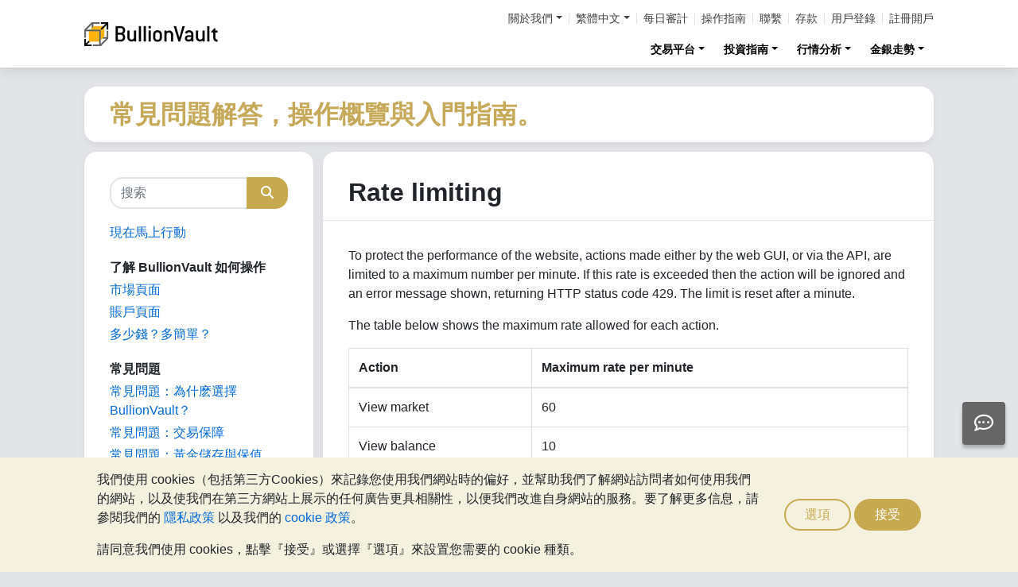

--- FILE ---
content_type: text/html;charset=UTF-8
request_url: https://zh-hant.bullionvault.com/help/rate_limiting.html
body_size: 14337
content:













<!DOCTYPE html>
<html class="webpage webpage--help">
	<head><script type="text/javascript" sitemesh-keep>
	window.uetq = window.uetq || [];
	window.dataLayer = window.dataLayer || [];

	const consentNoCookiesPermissions = {
		'ad_storage': 'denied',
		'ad_user_data': 'denied',
		'ad_personalization': 'denied',
		'analytics_storage': 'denied'
	};

	const consentBVCookiesPermissions = {
		'ad_storage': 'denied',
		'ad_user_data': 'denied',
		'ad_personalization': 'denied',
		'analytics_storage': 'granted'
	};

	const consentAllCookiesPermissions = {
		'ad_storage': 'granted',
		'ad_user_data': 'granted',
		'ad_personalization': 'granted',
		'analytics_storage': 'granted'
	};

	// Explicitly push the 'ad_storage' tag to UET tag manager for consent mode
	// For some reason, passing it to the Google tag manager does not set the UET consent mode
	function uetConsentMode(consentType, grantStatus) {
		window.uetq.push('consent', consentType, { 'ad_storage': grantStatus });
	}

	// gtag function name required for consent mode, `datalayer.push('consent', ...)` does not work
	function gtag() {
		uetConsentMode(arguments[1], arguments[2]['ad_storage'])
		window.dataLayer.push(arguments);
	}

	// Initialise Google consent mode using client's saved cookie choice
	const defaultConsentPermissions = gtmGetCookie('allowThirdPartyCookies') === '1' ?
		consentAllCookiesPermissions :
		gtmGetCookie('allowPersistentCookies') === '1' ?
			consentBVCookiesPermissions :
			consentNoCookiesPermissions;

	gtag('consent', 'default', defaultConsentPermissions);

	dataLayer.push({
		'language': 'zh',
		'loggedIn': 'false'
	});

	

	function consentAllCookies() {
		gtag('consent', 'update', consentAllCookiesPermissions);
		gtmPushEvent('thirdPartyCookies', 'accept', true, 'accept_third_party_cookies');
	}

	function consentBVCookies() {
		gtag('consent', 'update', consentBVCookiesPermissions);
	}

	function consentNoCookies() {
		gtag('consent', 'update', consentNoCookiesPermissions);
	}

	function gtmGetCookie(name) {
		var match = document.cookie.match(new RegExp('(^| )' + name + '=([^;]+)'));
		if (match) return match[2];
	}

	function gtmPushEvent(category, action, label, name) {
		var eventDetails = {
			event: 'event',
			eventCategory: category,
			eventAction: action,
			eventLabel: label,
			eventName: name,
		};
		dataLayer.push(eventDetails);
	}

	if (gtmGetCookie('allowThirdPartyCookies') === '1') {
		dataLayer.push({'allowThirdPartyCookies': 'true'});
	}

	if (gtmGetCookie('allowPersistentCookies') === '1') {
		dataLayer.push({'allowFirstPartyCookies': 'true'});
	}

	
</script> 
<script sitemesh-keep>(function(w,d,s,l,i){w[l]=w[l]||[];w[l].push({'gtm.start':
	new Date().getTime(),event:'gtm.js'});var f=d.getElementsByTagName(s)[0],
	j=d.createElement(s),dl=l!='dataLayer'?'&l='+l:'';j.async=true;j.src=
	'https://www.googletagmanager.com/gtm.js?id='+i+dl;f.parentNode.insertBefore(j,f);
	})(window,document,'script','dataLayer','GTM-23RP');</script> 
<meta charset="utf-8"> 
<meta name="format-detection" content="telephone=no"> 
<meta name="viewport" content="width=device-width, initial-scale=1, minimum-scale=1"> 
<meta name="HandheldFriendly" content="true"> 
<meta name="MobileOptimized" content="width"> 
<meta http-equiv="X-UA-Compatible" content="IE=edge,chrome=1"> 
<meta name="apple-itunes-app" content="app-id=524049748"> 
<meta name="google-play-app" content="app-id=com.bullionvault.mobile"> 
<meta http-equiv="Content-Type" content="text/html; charset=UTF-8"> 
<title>Rate limiting | BullionVault</title> 
<meta property="og:title" content="Rate limiting | BullionVault"> 
<meta property="og:image" content="https://zh-hant.bullionvault.com/images/homepage/gold-bars-in-vault.png"> 
<meta property="og:description" content=""> 
<meta property="og:type" content="website"> 
<meta property="og:url" content="https://zh-hant.bullionvault.com"> 
<link rel="stylesheet preload" type="text/css" href="/css/bootstrap.4.5.3.min.css" as="style" onload="this.onload=null;this.rel='stylesheet'"> 
<link rel="preload" as="font" type="font/woff2" href="/fontawesome/webfonts/fa-solid-900.woff2" crossorigin> 
<link rel="preload" as="font" type="font/woff2" href="/fontawesome/webfonts/fa-regular-400.woff2" crossorigin> 
<link rel="preload" as="font" type="font/woff2" href="/fontawesome/webfonts/fa-brands-400.woff2" crossorigin> 
<link rel="stylesheet preload" href="/fontawesome/css/all.min.css" as="style" onload="this.onload=null;this.rel='stylesheet'"> 
<link rel="stylesheet" type="text/css" media="all" href="/assets/css/bvstyles_core_RKHZR2QU.css"> 
<meta name="SKYPE_TOOLBAR" content="SKYPE_TOOLBAR_PARSER_COMPATIBLE"> 
<link rel="stylesheet" type="text/css" media="all" href="/assets/css/webpages/webpage--help_P2TET2PD.css"> 
<link rel="canonical" href="https://zh-hant.bullionvault.com/help/rate_limiting.html"> 
<link rel="alternate" hreflang="en" href="https://www.bullionvault.com/help/rate_limiting.html"> 
<link rel="alternate" hreflang="en-gb" href="https://www.bullionvault.co.uk/help/rate_limiting.html"> 
<link rel="alternate" hreflang="es" href="https://oro.bullionvault.es/help/rate_limiting.html"> 
<link rel="alternate" hreflang="ja" href="https://gold.bullionvault.jp/help/rate_limiting.html"> 
<link rel="alternate" hreflang="fr" href="https://or.bullionvault.fr/help/rate_limiting.html"> 
<link rel="alternate" hreflang="pl" href="https://zloto.bullionvault.pl/help/rate_limiting.html"> 
<link rel="alternate" hreflang="de" href="https://gold.bullionvault.de/help/rate_limiting.html"> 
<link rel="alternate" hreflang="it" href="https://oro.bullionvault.it/help/rate_limiting.html"> 
<link rel="alternate" hreflang="zh-Hans" href="https://zh-hans.bullionvault.com/help/rate_limiting.html"> 
<link rel="alternate" hreflang="zh-Hant" href="https://zh-hant.bullionvault.com/help/rate_limiting.html"></head>
	
		




















	



<!-- Check the browser type in order to set 'defer' -->



<div class="webpage__notices" role="complementary" aria-label="notices">
	<div class="webpage__notices__bvchat">
		<button type="button" aria-label="Need help?" class="btn btn-primary btn-block btn-bvchat btn-bvchat__offline" id="bvchat_preload">
			<i class="fa-regular fa-comment-dots fa-xl" id="bvchat_preload_icon"></i>
			<span class="spinner-border spinner-border-sm" id="bvchat_preload_spinner" style="display: none"></span>
		</button>
	</div>
	<div class="webpage__notices__toasts">
		<div class="trustpilot-toast" style="display:none">
			<div class="trustpilot-toast__detail">
				<div class="trustpilot-toast__icon">
					<img src="/images/trustpilot-logo.png" loading="lazy" width="50.0" height="47.6" alt=""/>
				</div>
				<div class="trustpilot-toast__title">
					告訴其他人你對BullionVault服務的想法
				</div>
				<div class="trustpilot-toast__message">
					請花一點點時間，在Trustpilot冩下你的評價
				</div>
			</div>
			<div class="trustpilot-toast__actions">
				<button type="button" class="trustpilot-toast__action trustpilot-toast__action--dismiss">
					暫時不要
				</button>
				<a class="trustpilot-toast__action trustpilot-toast__action--review trustpilot-toast__action--primary" href="https://uk.trustpilot.com/evaluate/www.bullionvault.com">
					留下您的寶貴意見
				</a>
			</div>
		</div>
	</div>
	<div class="webpage__notices__webphone"></div>
	<div class="webpage__notices__banners">
		<div class="navigation__cookies" style="display:none">
			<div class="cookies__body">
				<div class="cookies__text">
					<p>我們使用 cookies（包括第三方Cookies）來記錄您使用我們網站時的偏好，並幫助我們了解網站訪問者如何使用我們的網站，以及使我們在第三方網站上展示的任何廣告更具相關性，以便我們改進自身網站的服務。要了解更多信息，請參閱我們的 <a href="/help/terms_and_conditions.html#Privacy%20policy">隱私政策</a> 以及我們的 <a href="/help/cookie_policy.html">cookie 政策</a>。</p>
					<p>請同意我們使用 cookies，點擊『接受』或選擇『選項』來設置您需要的 cookie 種類。</p>
				</div>
				<div class="cookies__buttons">
					<button class="btn btn-default" data-toggle="modal" data-target="#modal-cookieprefs">選項</button>
					<button class="btn btn-primary" onclick="webpageCookies.acceptAllCookies()">接受</button>
				</div>
			</div>
			<script src="/javascript/generated_android_smartapp_banner.js" defer="true"></script>
		</div>
	</div>
</div>

	<header class="webpage__navigation hidden-print">
		<div class="navigation__banners">
			
			
			
		</div>
		<nav class="navigation__content">
			<a href="/" class="navigation__brand"><img src="/images/bv-logo-nav.png" alt="BullionVault.com" width="168" height="30" /></a>
			<div class="navigation__menu navbar-collapse collapse" id="navbarToggler" role="presentation">
				<div class="navigation__menus navigation__menus--logged-out">
					<div class="logged-out">
						<ul class="navigation__menu__secondary">
							<li>
								<div class="btn-group secondary__menu">
									<button type="button" id="loggedOutAboutToggle" aria-controls="loggedOutAboutMenu" class="btn dropdown-toggle" data-toggle="dropdown" data-hover="dropdown">關於我們</button>
									<ul class="dropdown-menu" id="loggedOutAboutMenu" aria-labelledby="loggedOutAboutToggle">
										<li><a href="/help/FAQs/FAQs_aboutUs.html" class="dropdown-item">關於BullionVault</a></li>
										<li><a href="/about-us/in-the-press" class="dropdown-item">公司要聞與新聞發佈</a></li>
										<li><a href="/reviews.do" class="dropdown-item">意見回饋</a></li>
									</ul>
								</div>
							</li>
							<li>
								<div class="btn-group secondary__menu">
									<button type="button" id="loggedOutLanguageToggle" aria-controls="loggedOutLanguageMenu" class="btn dropdown-toggle" data-toggle="dropdown" data-hover="dropdown">繁體中文</button>
									<ul class="dropdown-menu" id="loggedOutLanguageMenu">
										
											<li>
												<a lang="en" href="https://www.bullionvault.com" class="dropdown-item">
													English
												</a>
											</li>
										
											<li>
												<a lang="en-GB" href="https://www.bullionvault.co.uk" class="dropdown-item">
													English (UK)
												</a>
											</li>
										
											<li>
												<a lang="de" href="https://gold.bullionvault.de" class="dropdown-item">
													Deutsch
												</a>
											</li>
										
											<li>
												<a lang="es" href="https://oro.bullionvault.es" class="dropdown-item">
													Español
												</a>
											</li>
										
											<li>
												<a lang="fr-FR" href="https://or.bullionvault.fr" class="dropdown-item">
													Français
												</a>
											</li>
										
											<li>
												<a lang="it" href="https://oro.bullionvault.it" class="dropdown-item">
													Italiano
												</a>
											</li>
										
											<li>
												<a lang="pl" href="https://zloto.bullionvault.pl" class="dropdown-item">
													Polski
												</a>
											</li>
										
											<li>
												<a lang="ja" href="https://gold.bullionvault.jp" class="dropdown-item">
													日本語
												</a>
											</li>
										
											<li>
												<a lang="zh-Hans" href="https://zh-hans.bullionvault.com" class="dropdown-item">
													简体中文
												</a>
											</li>
										
											<li>
												<a lang="zh-Hant" href="https://zh-hant.bullionvault.com" class="dropdown-item">
													繁體中文
												</a>
											</li>
										
									</ul>
								</div>
							</li>
							<li><a href="/audit.do">每日審計</a></li>
							<li><a href="/help/getting_started_steps.html">操作指南</a></li>
							<li><a href="/help/contact_BV.html">聯繫</a></li>
							<li><a href="/deposit-funds.do">存款</a></li>
							<li class="secondary__login"><a href="https://zh-hant.bullionvault.com/secure/login.do">用戶登錄</a></li>
							<li class="secondary__registration"><a href="https://zh-hant.bullionvault.com/secure/registration.do" data-tracking-id="header">註冊開戶</a></li>
						</ul>
						<ul class="navigation__menu__primary">
							
								
								
									<li aria-labelledby="loggedOutMarketsToggle">
										<div class="btn-group">
											<button type="button" id="loggedOutMarketsToggle" aria-controls="loggedOutMarketsMenu" class="btn btn-navigation-menu dropdown-toggle " data-toggle="dropdown" data-hover="dropdown">交易平台</button>
											<ul class="dropdown-menu" id="loggedOutMarketsMenu" aria-labelledby="loggedOutMarketsToggle">
												<li><a href="/order-board.do" class="dropdown-item ">交易看板</a></li>
												<li><a href="/daily-price.do" class="dropdown-item ">每日價格</a></li>
											</ul>
										</div>
									</li>
								
							
							<li aria-labelledby="loggedOutInvestmentToggle">
								<div class="btn-group">
									<button type="button" id="loggedOutInvestmentToggle" aria-controls="loggedOutInvestmentMenu" class="btn btn-navigation-menu dropdown-toggle " data-toggle="dropdown" data-hover="dropdown">投資指南</button>
									<ul class="dropdown-menu" id="loggedOutInvestmentMenu" aria-labelledby="loggedOutInvestmentToggle">
										<li><a href="/gold-guide/index" class="dropdown-item ">黃金指南</a></li>
										
											
											
												<li><a href="/gold-guide/buy-gold" class="dropdown-item dropdown-item--nested">如何購買黃金</a></li>
											
										
											
											
												<li><a href="/gold-guide/gold-investment" class="dropdown-item dropdown-item--nested">黃金投資</a></li>
											
										
											
											
										
											
											
												<li><a href="/gold-guide/gold-diversification" class="dropdown-item dropdown-item--nested">投資保險</a></li>
											
										
											
											
										
										<li><a href="/silver-guide/index" class="dropdown-item ">白銀指南</a></li>
										<li><a href="/silver-guide/buy-silver" class="dropdown-item dropdown-item--nested">如何購買白銀</a></li>
										
										<li><a href="/platinum-guide/index" class="dropdown-item ">鉑金指南</a></li>
										
											
											
												<li>
													<a href="/platinum-guide/buy-platinum" class="dropdown-item dropdown-item--nested">
														如何購買鉑金
													</a>
												</li>
											
										
											
											
										
									</ul>
								</div>
							</li>
							
								<li aria-labelledby="loggedOutAnalysisToggle">
									<div class="btn-group">
										<button type="button" id="loggedOutAnalysisToggle" aria-controls="loggedOutAnalysisMenu" class="btn btn-navigation-menu dropdown-toggle " data-toggle="dropdown" data-hover="dropdown">行情分析</button>
										<ul class="dropdown-menu" id="loggedOutAnalysisMenu" aria-labelledby="loggedOutAnalysisToggle">
											<li><a href="/金價新聞" class="dropdown-item ">黃金新聞</a></li>
											
												
												
													<li><a href="/金價新聞/gold_price_news" class="dropdown-item dropdown-item--nested">金價新聞</a></li>
												
											
												
												
													<li><a href="/金價新聞/news" class="dropdown-item dropdown-item--nested">觀點和分析</a></li>
												
											
												
												
											
												
												
													<li><a href="/金價新聞/gold-investor-index" class="dropdown-item dropdown-item--nested">金銀投資者指數</a></li>
												
											
												
												
													<li><a href="/金價新聞/infographics" class="dropdown-item dropdown-item--nested">圖片新聞</a></li>
												
											
										</ul>
									</div>
								</li>
							
							<li aria-labelledby="loggedOutChartToggle">
								<div class="btn-group">
									<button type="button" id="loggedOutChartToggle" aria-controls="loggedOutChartMenu" class="btn btn-navigation-menu dropdown-toggle " data-toggle="dropdown" data-hover="dropdown">金銀走勢</button>
									<ul class="dropdown-menu dropdown-menu-right" id="loggedOutChartMenu" aria-labelledby="loggedOutChartToggle">
										<li><a href="/gold-price-chart.do" class="dropdown-item " onclick="showChart('/gold-price-chart.do'); return false">黃金價格</a></li>
										<li><a href="/silver-price-chart.do" class="dropdown-item " onclick="showChart('/silver-price-chart.do'); return false">白銀價格</a></li>
										<li><a href="/platinum-price-chart.do" class="dropdown-item " onclick="showChart('/platinum-price-chart.do'); return false">鉑金價格</a></li>
										<li><a href="/palladium-price-chart.do" class="dropdown-item " onclick="showChart('/palladium-price-chart.do'); return false">鈀金價格</a></li>
										<li><a href="/price-alerts.do" class="dropdown-item " >價格警報</a></li>
									</ul>
								</div>
							</li>
						</ul>
					</div>
					<div class="logged-in">
						<ul class="navigation__menu__secondary">
							<li aria-labelledby="loggedInLanguageToggle">
								<div class="btn-group secondary__menu">
									<button type="button" id="loggedInLanguageToggle" aria-controls="loggedInLanguageMenu" class="btn dropdown-toggle" data-toggle="dropdown" data-hover="dropdown">繁體中文</button>
									<ul class="dropdown-menu" id="loggedInLanguageMenu" aria-labelledby="loggedInLanguageToggle">
										
											<li>
												<a lang="en" href="https://www.bullionvault.com" class="dropdown-item">
													English
												</a>
											</li>
										
											<li>
												<a lang="en-GB" href="https://www.bullionvault.co.uk" class="dropdown-item">
													English (UK)
												</a>
											</li>
										
											<li>
												<a lang="de" href="https://gold.bullionvault.de" class="dropdown-item">
													Deutsch
												</a>
											</li>
										
											<li>
												<a lang="es" href="https://oro.bullionvault.es" class="dropdown-item">
													Español
												</a>
											</li>
										
											<li>
												<a lang="fr-FR" href="https://or.bullionvault.fr" class="dropdown-item">
													Français
												</a>
											</li>
										
											<li>
												<a lang="it" href="https://oro.bullionvault.it" class="dropdown-item">
													Italiano
												</a>
											</li>
										
											<li>
												<a lang="pl" href="https://zloto.bullionvault.pl" class="dropdown-item">
													Polski
												</a>
											</li>
										
											<li>
												<a lang="ja" href="https://gold.bullionvault.jp" class="dropdown-item">
													日本語
												</a>
											</li>
										
											<li>
												<a lang="zh-Hans" href="https://zh-hans.bullionvault.com" class="dropdown-item">
													简体中文
												</a>
											</li>
										
											<li>
												<a lang="zh-Hant" href="https://zh-hant.bullionvault.com" class="dropdown-item">
													繁體中文
												</a>
											</li>
										
									</ul>
								</div>
							</li>
							<li><a href="/audit.do">每日審計</a></li>
							<li><a href="/help/getting_started_steps.html">操作指南</a></li>
							<li><a href="/help/contact_BV.html">聯繫</a></li>
							<li><a href="/secure/deposit-funds.do">存款</a></li>
							<li class="secondary__logout">
								<form action="/secure/logout.do" method="POST" cssClass="form">
									<button type="submit" class="btn btn--logout">登出</button>
								</form>
							</li>
						</ul>
						<ul class="navigation__menu__primary">
							<li aria-labelledby="loggedInAccountToggle">
								<div class="btn-group">
									<button type="button" id="loggedInAccountToggle" aria-controls="loggedInAccountMenu" class="btn btn-navigation-menu dropdown-toggle " data-toggle="dropdown" data-hover="dropdown">我的賬戶</button>
									<ul class="dropdown-menu" id="loggedInAccountMenu" aria-labelledby="loggedInAccountToggle">
										<li><a href="/secure/balance.do" class="dropdown-item ">結餘</a></li>
										<li><a href="/secure/deposit-funds.do" class="dropdown-item ">存款</a></li>
										<li><a href="/secure/withdraw-funds.do" class="dropdown-item ">取款</a></li>
										
										<li><a href="/secure/withdraw-bars.do" class="dropdown-item ">提現 100 克金條</a></li>
										
										<li><a href="/secure/reserve-bars.do" class="dropdown-item ">預留登記金銀塊</a></li>
										<li><a href="/secure/validation.do" class="dropdown-item ">賬戶驗證</a></li>
										<li><a href="/secure/documents.do" class="dropdown-item ">文件上傳</a></li>
										<li><a href="/secure/settings.do" class="dropdown-item ">賬户設置</a></li>
									</ul>
								</div>
							</li>
							<li aria-labelledby="loggedInHistoryToggle">
								<div class="btn-group">
									<button type="button" id="loggedInHistoryToggle" aria-controls="loggedInHistoryMenu" class="btn btn-navigation-menu dropdown-toggle " data-toggle="dropdown" data-hover="dropdown">交易歷史</button>
									<ul class="dropdown-menu" id="loggedInHistoryMenu" aria-labelledby="loggedInHistoryToggle">
										<li><a href="/secure/orders.do" class="dropdown-item ">交易記錄</a></li>
										<li><a href="/secure/statement.do" class="dropdown-item ">賬戶清單</a></li>
										<li><a href="/secure/deposits-and-withdrawals.do" class="dropdown-item ">存款和取款</a></li>
										
											<li><a href="/secure/profit-and-loss.do" class="dropdown-item ">利潤和損失</a></li>
										
										
											<li><a href="/secure/gold-bar-withdrawals.do" class="dropdown-item ">100 克金條提現</a></li>
										
										<li><a href="/secure/referrals.do" class="dropdown-item ">客戶推介</a></li>
										
										<li><a id="annualSalesReportHistory" href="/secure/annual-sales-report.do" class="dropdown-item " style="display: none">Annual sales report</a></li>
									</ul>
								</div>
							</li>
							<li aria-labelledby="loggedInMarketsToggle">
								<div class="btn-group">
									<button type="button" id="loggedInMarketsToggle" aria-controls="loggedInMarketsMenu" class="btn btn-navigation-menu dropdown-toggle " data-toggle="dropdown" data-hover="dropdown">交易平台</button>
									<ul class="dropdown-menu" id="loggedInMarketsMenu" aria-labelledby="loggedInMarketsToggle">
										
											
											
												<li><a href="/secure/order-board.do" class="dropdown-item ">交易看板</a></li>
												<li><a href="/secure/daily-price.do" class="dropdown-item ">每日價格</a></li>
											
										
									</ul>
								</div>
							</li>
							<li aria-labelledby="loggedInInvestmentToggle">
								<div class="btn-group">
									<button type="button" id="loggedInInvestmentToggle" aria-controls="loggedInInvestmentMenu" class="btn btn-navigation-menu dropdown-toggle " data-toggle="dropdown" data-hover="dropdown">投資指南</button>
									<ul class="dropdown-menu" id="loggedInInvestmentMenu" aria-labelledby="loggedInInvestmentToggle">
										<li><a href="/gold-guide/index" class="dropdown-item ">黃金指南</a></li>
										
											
											
												<li><a href="/gold-guide/buy-gold" class="dropdown-item dropdown-item--nested">如何購買黃金</a></li>
											
										
											
											
												<li><a href="/gold-guide/gold-investment" class="dropdown-item dropdown-item--nested">黃金投資</a></li>
											
										
											
											
										
											
											
												<li><a href="/gold-guide/gold-diversification" class="dropdown-item dropdown-item--nested">投資保險</a></li>
											
										
											
											
										
										<li><a href="/silver-guide/index" class="dropdown-item ">白銀指南</a></li>
										<li><a href="/silver-guide/buy-silver" class="dropdown-item dropdown-item--nested">如何購買白銀</a></li>
										<li><a href="/platinum-guide/index" class="dropdown-item ">鉑金指南</a></li>
										<li><a href="/platinum-guide/buy-platinum" class="dropdown-item dropdown-item--nested">如何購買鉑金</a></li>
									</ul>
								</div>
							</li>
							
								<li aria-labelledby="loggedInAnalysisToggle">
									<div class="btn-group">
										<button type="button" id="loggedInAnalysisToggle" aria-controls="loggedInAnalysisMenu" class="btn btn-navigation-menu dropdown-toggle " data-toggle="dropdown" data-hover="dropdown">行情分析</button>
										<ul class="dropdown-menu" id="loggedInAnalysisMenu" aria-labelledby="loggedInAnalysisToggle">
											<li><a href="/金價新聞" class="dropdown-item ">黃金新聞</a></li>
											
												
												
													<li><a href="/金價新聞/gold_price_news" class="dropdown-item dropdown-item--nested">金價新聞</a></li>
												
											
												
												
													<li><a href="/金價新聞/news" class="dropdown-item dropdown-item--nested">觀點和分析</a></li>
												
											
												
												
											
												
												
													<li><a href="/金價新聞/gold-investor-index" class="dropdown-item dropdown-item--nested">金銀投資者指數</a></li>
												
											
												
												
													<li><a href="/金價新聞/infographics" class="dropdown-item dropdown-item--nested">圖片新聞</a></li>
												
											
										</ul>
									</div>
								</li>
							
							<li aria-labelledby="loggedInChartToggle">
								<div class="btn-group">
									<button type="button" id="loggedInChartToggle" aria-controls="loggedInChartMenu" class="btn btn-navigation-menu dropdown-toggle " data-toggle="dropdown" data-hover="dropdown">金銀走勢</button>
									<ul class="dropdown-menu dropdown-menu-right" id="loggedInChartMenu" aria-labelledby="loggedInChartToggle">
										<li><a href="/gold-price-chart.do" class="dropdown-item " onclick="showChart('/gold-price-chart.do'); return false">黃金價格</a></li>
										<li><a href="/silver-price-chart.do" class="dropdown-item " onclick="showChart('/silver-price-chart.do'); return false">白銀價格</a></li>
										<li><a href="/platinum-price-chart.do" class="dropdown-item " onclick="showChart('/platinum-price-chart.do'); return false">鉑金價格</a></li>
										<li><a href="/palladium-price-chart.do" class="dropdown-item " onclick="showChart('/palladium-price-chart.do'); return false">鈀金價格</a></li>
										<li><a href="/secure/price-alerts.do" class="dropdown-item " >價格警報</a></li>
									</ul>
								</div>
							</li>
						</ul>
					</div>
				</div>
			</div>
			<div class="navigation__buttons">
				
				
				<a href="/gold-price-chart.do" class="navigation__button" title="金銀走勢" aria-label="金銀走勢">
					<span class="navigation__button__icon" role="presentation">
						<i class="fa-light fa-chart-line-up" role="presentation"></i>
					</span>

					
				</a>
				
				
				<a href="/secure/balance.do" class="navigation__button" title="我的賬戶" aria-label="我的賬戶">
					<span class="navigation__button__icon" role="none">
						<i class="fa-light fa-user" role="presentation"></i>
					</span>
					
				</a>
				
				
				<button class="navigation__button" type="button" data-toggle="collapse" data-target="#navbarToggler" title="菜單" aria-label="菜單" aria-controls="navbarToggler">
					<span class="navigation__button__icon" role="presentation">
						<i class="fa-light fa-bars" role="presentation"></i>
					</span>
					
				</button>
			</div>
		</nav>
	</header>


		

















	<div class="webpage__header ">
		<div class="webpage__header__body">
			
				
				
					<div class="webpage__header__title">常見問題解答，操作概覽與入門指南。</div>
				
			
			<div class="webpage__header__actions">
				
				
				
			</div>
			
			
			
		</div>
	</div>


		











<main class="webpage__content  webpage__content--sidebar-l">
	
			
				<div class="card card--help-sidebar">
					<div class="card-body">
						<div class="help__search">
							<form class="form" action="/help/search.do" method="get">
								
								<div class="input-group">
									<input type="text" name="query" class="query form-control" placeholder="搜索"/>
									<span class="input-group-append">
										<button type="submit" class="btn btn-primary">
											<i class="fas fa-search"></i>
										</button>
									</span>
								</div>
								<input type="hidden" name="locale" value="zh_TW">
							</form>
							<button class="navbar-toggler" type="button" data-toggle="collapse" data-target="#help__menu" aria-controls="help__menu" aria-expanded="false" aria-label="Toggle navigation">
								<i class="fas fa-fw fa-bars"></i>
							</button>
						</div>
						<div class="navbar-collapse collapse" id="help__menu">
							
							<ul class="list-unstyled">
								<li><a href="/help/getting_started_steps.html">現在馬上行動</a></li>
							</ul>
							<ul class="list-unstyled">
								<li>
									<strong>了解 BullionVault 如何操作</strong>
								</li>
								<li><a href="/help/FAQs/FAQs_interface_1.html">市場頁面</a></li>
								
									<li><a href="/help/FAQs/FAQs_interface_2.html">賬戶頁面</a></li>
								
								<li><a href="/help/QuickStart.html">多少錢？多簡單？</a></li>
							</ul>
							<ul class="list-unstyled">
								<li>
									<strong>常見問題</strong>
								</li>
								<li><a href="/help/FAQs/FAQs_whyBV.html">常見問題：為什麽選擇 BullionVault？</a></li>
								<li><a href="/help/FAQs/FAQs_safety.html">常見問題：交易保障</a></li>
								<li><a href="/help/FAQs/FAQs_vaulting.html">常見問題：黃金儲存與保值</a></li>
								<li><a href="/help/FAQs/FAQs_operational.html">常見問題：賬戶運作</a></li>
								<li><a href="/help/FAQs/FAQs_aboutUs.html">常見問題：關於我們</a></li>
								<li><a href="/help/FAQs/FAQs_governance.html">常見問題：公司治理與法規</a></li>
								<li><a href="/help/FAQs/FAQs_bots.html">常見問題：機器人程序</a></li>
								
							</ul>
							<ul class="list-unstyled">
								<li>
									<strong>如何操作</strong>
								</li>
								<li><a href="/help/open_an_account_d.html">開戶</a></li>
								<li><a href="/help/fund_account_q.html">給賬戶註資</a></li>
								<li><a href="/help/tariff.html">查看價格表</a></li>
								<li><a href="/help/buy_gold_d.html">購買黃金，白銀，鉑金和鈀金</a></li>
								<li><a href="/help/daily_price_order.html">每日價格</a></li>
								<li><a href="/help/regular-gold-investment-plan.html">黃金定投計劃</a></li>
								<li><a href="/help/buying_silver.html">在 BullionVault 買白銀</a></li>
								
									<li><a href="/help/claim_my_freebie_q.html">領取免費的金銀/資金</a></li>
								
								<li><a href="/help/trade_free_bullion_q.html">交易免費的金銀</a></li>
								<li><a href="/help/verify_identity.html">驗證我的賬戶</a></li>
								<li><a href="/help/submit_doc_q.html">提交文件</a></li>
								<li><a href="/help/reserved_bars.html">預留特定金塊</a></li>
								<li><a href="/help/referral_programme.html">成為推介人</a></li>
								<li><a href="/help/sell_gold_d.html">出售黃金，白銀，鉑金和鈀金</a></li>
								<li><a href="/help/withdraw_d.html">提現資金</a></li>
								<li><a href="/help/withdraw_gold_bars_q.html">提現黃金</a></li>
								<li><a href="/help/use_order_panel_q.html">使用訂單區塊</a></li>
								<li><a href="/help/monitor_orders_d.html">監控我的訂單</a></li>
								<li><a href="/help/kill_order_q.html">取消我的訂單</a></li>
								
									<li><a href="/help/access_settings_q.html">修改賬戶設置</a></li>
									<li><a href="/help/spot-price-alerts-charts.html">追蹤現貨價格</a></li>
									<li><a href="/help/modify_limit_d.html">修改我的限價</a></li>
								
								<li><a href="/help/set_order_terms_q.html">設置訂單效期</a></li>
								<li><a href="/help/see_history_q.html">查看交易歷史</a></li>
								<li><a href="/help/see_audit_q.html">驗證賬戶資金安全</a></li>
								
									<li><a href="/help/see_bar_listing_q.html">查看金庫金塊清單</a></li>
									<li><a href="/help/see_bar_listing_q.html">查看客戶銀行對賬單</a></li>
									<li><a href="/help/switch_vault_q.html">切換到不同的金庫</a></li>
								
								<li><a href="/help/understand_statement_q.html">瞭解我的對賬單</a></li>
								<li><a href="/help/in_case_of_death.html">死亡狀況下</a></li>
								<li><a href="/help/close_account.html">關閉我的賬戶</a></li>
								<li><a href="/help/contact_BV.html">聯系 BullionVault</a></li>
								<li><a href="/help/complain.html">客戶投訴</a></li>
								
							</ul>
							<ul class="list-unstyled">
								<li>
									<strong>BullionVault 服務條款</strong>
								</li>
								<li><a href="/help/anti_slavery_statement.html">反對奴隸制的聲明</a></li>
								<li><a href="/help/privacy_notice.html">隱私聲明</a></li>
								<li><a href="/help/tax_strategy.html">稅收策略</a></li>
								<li><a href="/help/cookie_policy.html">Cookie 政策</a></li>
								<li><a href="/help/terms_and_conditions.html">服務規定與條款</a></li>
							</ul>
						</div>
					</div>
				</div>
			
			<div class="card card--help-contents">
				<div class="card-body">
					<!DOCTYPE html>
<html lang="en">


<div class="contents">

	<h1><a name="Title"></a>Rate limiting</h1>

	<p>
		To protect the performance of the website, actions made either by the web GUI, or via the API, are limited
		to a maximum number per minute. If this rate is exceeded then the action will be ignored and an error message
		shown, returning HTTP status code 429. The limit is reset after a minute.
	</p>

	<p>
		The table below shows the maximum rate allowed for each action.
	</p>

	<table class="table table-bordered">
		<thead>
		<tr>
			<th>Action</th>
			<th>Maximum rate per minute</th>
		</tr>
		</thead>
		<tbody>
		<tr>
			<td>View market</td>
			<td>60</td>
		</tr>
		<tr>
			<td>View balance</td>
			<td>10</td>
		</tr>
		<tr>
			<td>Place order</td>
			<td>10 per security ID currency combination</td>
		</tr>
		<tr>
			<td>View orders</td>
			<td>30</td>
		</tr>
		<tr>
			<td>View single order</td>
			<td>60 per security ID currency combination</td>
		</tr>
		</tbody>
	</table>

	<p>
		Place order and view single order are rate limited per security ID currency combination.
		For example, 10 calls to place order may be placed in one minute for AUXZU USD as well as 10 calls to AUXZU GBP,
		as well as 10 calls to AUXLN USD.
	</p>
	<p>
		When we reasonably assume multiple client accounts are operated by the same individual, rates will be
		aggregated across those accounts.
	</p>
	<p>
		We reserve the right to change these terms without notice and suspend client accounts who are using excessive
		system resources (e.g. are regularly being rate limited).
	</p>

</div>

</html>

				</div>
			</div>
		

	<script type="text/javascript">
		const locale = 'zh_TW';
		const onlineTitle = "在線咨詢";
		const offlineTitle = "在線咨詢暫停服務";
		window.BVChat = {
			locale: 'zh_TW',
			baseUrl: 'https://livechat.bullionvault.com',
        }
	</script>
	<script src="/javascript/generated_bvchat.js"></script>
</main>


		











	<script type="application/javascript">
		document.addEventListener('lazybeforeunveil', function (e) {
			var bg = e.target.getAttribute('data-bg');
			if (bg) {
				e.target.style.backgroundImage = 'url(' + bg + ')';
			}
		});
	</script>
	
	<footer class="webpage__footer">
		<div class="webpage__footer__body">
			
				<a class="webpage__footer__banner" href="/info/british-museum-luxury-power-persia-greece-exhibition">
					<div class="webpage__footer__banner__image">
						<img src="/images/homepage/hp_bm_banner.png" loading="lazy" width="560" height="370" alt="Persia to Greece The British Museum Exhibition supported by BullionVault">
					</div>
					<div class="webpage__footer__banner__text">
						<div class="webpage__footer__banner__title">
							奢華與權力<span>從波斯到希臘</span>
						</div>
						<div class="webpage__footer__banner__subtitle">
							BullionVault很高興為這個展覽進行贊助
						</div>
					</div>
				</a>
			
			<div class="webpage__footer__sections">
				<div class="webpage__footer__section" role="navigation" aria-labelledby="footerLinks">
					<div class="webpage__footer__heading" id="footerLinks">
						網站連接
					</div>
					
					
						<ul class="webpage__footer__links">
							
								
								
									
									<li><a href="/help/FAQs/FAQs_whyBV.html" class="webpage__footer__link">常見問題</a></li>
								
							
								
								
									
									<li><a href="/help/tariff.html" class="webpage__footer__link">比率 & 費用</a></li>
								
							
								
								
									
									<li><a href="/cost-calculator.do" class="webpage__footer__link">成本計算器</a></li>
								
							
								
								
									
									<li><a href="/gold-guide/troy-ounces" class="webpage__footer__link">盎司/千克轉換器</a></li>
								
							
								
								
									
									<li><a href="/info/corporate-services" class="webpage__footer__link">企業服務</a></li>
								
							
								
								
									
									<li><a href="/help/referral_programme.html" class="webpage__footer__link">推介人計劃</a></li>
								
							
						</ul>
					
					<ul class="webpage__footer__links">
						
						
							
							
								
								<li><a href="/help/privacy_notice.html" class="webpage__footer__link">隱私聲明</a></li>
							
						
							
							
								
								<li><a href="/help/tax_strategy.html" class="webpage__footer__link">稅收策略</a></li>
							
						
							
							
								
								<li><a href="/help/terms_and_conditions.html" class="webpage__footer__link">規定與條款</a></li>
							
						
						<li>
							<button data-toggle="modal" data-target="#modal-cookieprefs" class="webpage__footer__link text-left">
								Cookies政策
							</button>
						</li>
					</ul>
				</div>
				<div class="webpage__footer__section" role="navigation" aria-labelledby="footerSocials">
					<div class="webpage__footer__heading" id="footerSocials" role="presentation">
						在社交媒體找到BullionVault
					</div>
					<ul class="webpage__footer__socials">
						
						
							<li>
								<a href="https://x.com/bullionvault" class="webpage__footer__social">
									<i class="fa-fw fab fa-x-twitter"></i> X (Twitter)
								</a>
							</li>
						
						
						
							<li>
								<a href="https://www.linkedin.com/company/bullionvault" class="webpage__footer__social">
									<i class="fa-fw fab fa-linkedin"></i> LinkedIn
								</a>
							</li>
						
						
						
							<li>
								<a href="https://www.facebook.com/BullionVaultChinese" class="webpage__footer__social">
									<i class="fa-fw fab fa-facebook-f"></i> Facebook
								</a>
							</li>
						
						
						
							<li>
								<a href="https://www.youtube.com/user/bullionvault" class="webpage__footer__social">
									<i class="fa-fw fab fa-youtube"></i> YouTube
								</a>
							</li>
						
						
						
							<li>
								<a href="https://www.instagram.com/bullionvault_official/" class="webpage__footer__social">
									<i class="fa-fw fab fa-square-instagram"></i> Instagram
								</a>
							</li>
						
						
						
							<li>
								<a href="https://www.threads.com/@bullionvault_official" class="webpage__footer__social">
									<i class="fa-fw fab fa-threads"></i> Threads
								</a>
							</li>
						
					</ul>
				</div>
				<div class="webpage__footer__section" role="navigation" aria-labelledby="footerApps">
					<div class="webpage__footer__heading" id="footerApps" role="presentation">
						BullionVault手機應用程序
					</div>
					<ul class="webpage__footer__apps">
						
						
							<li>
								<a href="https://apps.apple.com/us/app/bullionvault-gold-and-silver/id524049748?pt=1122942&ct=app-store-homepage-footer-en&mt=8" target="_blank" title="蘋果應用程序商店" class="webpage__footer__app">
									<img src="/images/homepage/appStoreBadges/hp_store_apple_zh_TW.svg" loading="lazy" width="135" height="41" alt="蘋果應用程序商店"/>
								</a>
							</li>
						
						
						
							<li>
								<a href="https://play.google.com/store/apps/details?id=com.bullionvault.mobile&hl=en&referrer=utm_source=bv-en&utm_medium=homepage-footer&utm_content=en-app-store" target="_blank" title="谷歌應用程序商店" class="webpage__footer__app">
									<img src="/images/homepage/googlePlayBadges/google-play-badge-zh_TW.png" loading="lazy" width="155" height="61" alt="谷歌應用程序商店" style="margin: -10px !important"/>
								</a>
							</li>
						
					</ul>
				</div>
				<div class="webpage__footer__section webpage__footer__section--contacts">
					<div class="webpage__footer__heading">聯繫我們</div>
					<div class="webpage__footer__contacts">
						<div class="webpage__footer__contact">
							<div class="webpage__footer__contact__icon"><i class="fa-fw fas fa-envelope"></i></div>
							<div>
								<a href="mailto:hantsupport@bullionvault.com" class="webpage__footer__contact__email">
									hantsupport@bullionvault.com
								</a>
							</div>
						</div>
						<div class="webpage__footer__contact">
							<div class="webpage__footer__contact__icon"><i class="fa-fw fas fa-phone"></i></div>
							<div>
								
								
									
									
									
									<div><a href="tel:+442086000130" class="webpage__footer__contact__number">+44 (0)20 8600 0130</a> (英國及國際電話)</div>
								
									
									
									
									<div><a href="tel:+18889082858" class="webpage__footer__contact__number">1-888-908-2858</a> (美國/加拿大免付費電話)</div>
								
								
									<div class="webpage__footer__contact__c2c">
										<button class="btn btn-success" onclick="initCall('zh')">
											<strong><i class="fas fa-phone"></i> 點擊通話</strong>
										</button>
									</div>
								
							</div>
						</div>
						<div class="webpage__footer__contact">
							<div class="webpage__footer__contact__icon">
								<i class="fa-fw fas fa-clock"></i>
							</div>
							<div>
								
								
									<div>辦公時間:</div>
								
									<div>9am to 8:30pm (英國時間), 周一至周五</div>
								
							</div>
						</div>
						<div class="webpage__footer__contact">
							<div class="webpage__footer__contact__icon">
								<i class="fa-fw fas fa-location-dot"></i>
							</div>
							<div>
								
								
									<div>Galmarley Ltd T/A BullionVault</div>
								
									<div>3 Shortlands (7th Floor)</div>
								
									<div>Hammersmith</div>
								
									<div>London</div>
								
									<div>W6 8DA</div>
								
									<div>United Kingdom</div>
								
								
							</div>
						</div>
					</div>
				</div>
				<div class="webpage__footer__risk_warning">
					<b>請注意:</b>
					<span>貴金屬的價值可能下跌也可能上漲。歷史趨勢不能保證未來的價格走勢。BullionVault 網站及其任何通訊中的任何內容均不構成投資建議。您應該考慮尋求專業建議，以確定投資並持有金條是否適合您。</span>
				</div>
				<div class="webpage__footer__company">
					<span>Galmarley Ltd，以 BullionVault 名義進行交易，在英格蘭和威爾斯註冊，註冊號碼：4943684</span>
					
					
					<span>BullionVault Ltd &copy; 2026</span>
				</div>
			</div>
		</div>
	</footer>


		



<div class="webpage__modals" role="complementary" aria-label="dialogs">
	<div class="modal fade" id="modal-cookieprefs" role="dialog">
		<div class="modal-dialog modal-dialog-centered" role="document">
			<div class="modal-content">
				<div class="modal-header">
					<h2 class="modal-title">保存您的 cookie 設置</h2>
					<button type="button" class="close" data-dismiss="modal" aria-label="Close">
						<i class="fas fa-times"></i>
					</button>
				</div>
				<div class="modal-body">
					<p>我們使用 cookies 來記住您使用本網站時的偏好，並以此來追蹤推薦人並改善我們網站的表現以及使我們在第三方網站上展示的任何廣告更具相關性。有關詳情，請參閱我們的 <a href="/help/cookie_policy.html">cookie 政策</a>。</p><p>請選擇下方的一個選項，並『保存』您的偏好設置。</p>
					<form class="form">
						<div class="form-group">
							<div class="form-check">
								<input class="form-check-input" type="radio" name="cookieprefs" id="cookie-preference-1" value="noCookies">
								<label class="form-radio-label" for="cookie-preference-1">
									<strong>沒有cookies</strong>。如果沒有任何cookies，我們的網站將無法在您下次訪問時記住您的使用偏好（Cookie，貨幣，重量單位，市場，推薦人等）。在您的瀏覽結束時，所有的Cookie記錄將會被刪除。由於我們無法記錄您的Cookie偏好，相關的Cookie詢問橫幅將在您下次訪問時再次顯示。
								</label>
							</div>
						</div>
						<div class="form-group">
							<div class="form-check">
								<input class="form-check-input" type="radio" name="cookieprefs" id="cookie-preference-2" value="bvOnly">
								<label class="form-radio-label" for="cookie-preference-2">
									<strong>僅限 BullionVault 的 cookie（推薦）</strong>。 我們使用這些 cookie 來記錄您的網站使用情況和偏好（cookie、貨幣、重量單位、市場、引薦來源網址等），以便您下次使用此瀏覽器進行訪問。
								</label>
							</div>
						</div>
						<div class="form-group">
							<div class="form-check">
								<input class="form-check-input" type="radio" name="cookieprefs" id="cookie-preference-3" value="allEnabled">
								<label class="form-radio-label" for="cookie-preference-3">
									<strong>BullionVault cookies 和第三方 cookies</strong>。 也允許我們使用其他知名第三方的 cookies： 現在使用的第三方 cookies 包括 <a href="https://policies.google.com/technologies/partner-sites?hl=zh-TW" target="_blank">Google</a>, Facebook, Bing （我們可以通過這些 cookies 記錄的數據來改進我們的網站和服務以及使我們在第三方網站上展示的任何廣告更具相關性。）和 YouTube （這將讓我們的視頻添加到您的 Youtube 偏好設置中）。
								</label>
							</div>
						</div>
						<div class="form-divider">
							<button type="button" class="btn btn-primary btn-block save-cookie-button" onclick="webpageCookies.saveCookieSettings()">
								保存
							</button>
						</div>
					</form>
				</div>
				<div class="modal-footer">
					<p>您可以通過我們網頁下方的‘Cookies’鏈接，隨時更改自己的 cookie 喜好設置。</p>
				</div>
			</div>
		</div>
	</div>
	<div class="modal fade" id="modal_autologout" role="dialog">
		<div class="modal-dialog" role="document">
			<div class="modal-content">
				<div class="modal-header">
					<h2 class="modal-title">安全自動退出警告</h2>
					<button type="button" class="close" data-dismiss="modal" aria-label="Close">
						<i class="fas fa-times"></i>
					</button>
				</div>
				<div class="modal-body">
					<p>您的賬戶已經有一段時間沒有進行操作。</p>
					<p>為了您的安全，若沒有任何行動，帳戶將在幾分鐘內登出。</p>
					<p class="text-right">
						<button type="button" data-dismiss="modal" class="btn btn-primary stay-logged-in-btn">保持登錄狀態。</button>
					</p>
				</div>
			</div>
		</div>
	</div>
	<div class="modal fade" id="generate_contract_note_modal" role="dialog"></div>
	<div class="modal promotion fade in" id="modal_promotion_openAnAccount" role="dialog" aria-hidden="true">
		<div class="modal-dialog modal-dialog-centered">
			<div class="modal-content">
				<div class="modal-body">
					<div class="promotion__icon">
						<i class="fas fa-user-plus"></i>
					</div>
					<div class="promotion__title">
						開設新賬戶
					</div>
					<div class="promotion__blurb">
						新用戶可獲得 <a href="/help/promotions.html" target="_blank">4克免費白銀</a> 來使用我們的交易系統。
					</div>
					<div class="promotion__buttons">
						<button type="button" class="promotion__button promotion__button--secondary" onclick="dismissOpenAnAccount()">
							暫時不開設
						</button>
						<button class="promotion__button promotion__button--primary" onclick="openAnAccount()" data-tracking-id="chart-promotion">
							開設新賬戶
						</button>
					</div>
				</div>
			</div>
		</div>
	</div>
	
			<div class="modal fade" tabindex="-1" role="dialog" id="modal-help-definition">
				<div class="modal-dialog modal-dialog-centered" role="document">
					<div class="modal-content"></div>
				</div>
			</div>
		
</div>

		











	<div class="webpage__scripts" role="none">

	

<script>
	window.PageLocale = "zh_TW"
</script>

<script src="/javascript/cookies.js"></script>
<script src="/javascript/lib/jquery-3.5.1.min.js"></script>
<script src="/javascript/lib/jquery.marquee.min.js"></script>
<script src="/javascript/lib/bootstrap-4.5.3.bundle.min.js"></script>
<script src="/javascript/lib/bootstrap-hover-dropdown.min.js"></script>
<script src="/javascript/lib/lazysizes-5.2.0.min.js"></script>
<script src="/javascript/lib/accounting.js"></script>
<script src="/javascript/autologout.js"></script>
<script src="/javascript/bullionvault.js"></script>
<script src="/javascript/referrer.js"></script>
<script src="/javascript/tracking.js"></script>
<script src="/javascript/embed-youtube.js"></script>
<script src="/javascript/jquery.smartbanner.js"></script>
<script src="/javascript/weight_units.js"></script>
<script src="/javascript/generated_format_message.js"></script>

	<script type="application/javascript">
		var loggedIn = false;
		var isAutologout = false;
		var autologout = null;
		if (loggedIn) {
			autologout = new Autologout();
			if (isAutologout) {
				autologout.setAutologoutRemain(autologout.finalWarningTime - 1);
			}
		}
		function unloadAutoLogout() {
			if (autologout) {
				autologout.kill();
			}
		}

		// Create bootstrap popovers
		$(function () {
			$('[data-toggle="popover"]').popover();

			$('.popover-dismiss').popover({
				trigger: 'focus'
			});
		});

		// Module to manage webpage cookies prompts
		var webpageCookies = (function() {

			return {
				acceptAllCookies: acceptAllCookies,
				enableSaveCookie: enableSaveCookie,
				saveCookieSettings: saveCookieSettings
			};

			function saveCookie(persistent, thirdParty) {
				if (persistent !== '1') {
					clearAllCookies();
				}

				setCookie('allowPersistentCookies', persistent, '/');
				setCookie('allowThirdPartyCookies', thirdParty, '/');

				var cookieState = "none";
				if (persistent === '1' && thirdParty === '1') {
					cookieState = "all";
				} else if (persistent === '1' && thirdParty === '0') {
					cookieState = "persistent";
				}

				$.ajax({
					url: "/update_cookie_preferences.do",
					type: "POST",
					dataType: 'json',
					data: {
						cookieState: cookieState
					},
					statusCode: {
						404: function () {
						}
					}
				});
			}

			function closeCookieModal() {
				$("#modal-cookieprefs").modal("hide");
			}

			function dismissCookieWarning() {
				$(".navigation__cookies").css("display", "none");
			}

			function saveCookieSettings() {
				var value = $("input:radio[name ='cookieprefs']:checked").val();
				if (value === 'noCookies') {
					consentNoCookies();
					saveCookie('0', '0');
				} else if (value === 'bvOnly') {
					consentBVCookies();
					saveCookie('1', '0');
				} else if (value === 'allEnabled') {
					consentAllCookies();
					saveCookie('1', '1');
				}

				if (value) {
					closeCookieModal();
					dismissCookieWarning();
				}
			}

			function acceptAllCookies() {
				consentAllCookies();
				saveCookie('1', '1');
				dismissCookieWarning();
			}

			function enableSaveCookie() {
				$(".save-cookie-button").removeAttr("disabled");
			}
		})();

		$(document).ready(function () {
			$.ajax({
				url: "/secure/authorised.json",
				type: "POST",
				contentType: "application/json",
				dataType: "json",
				mimeType: "application/json"
			})
			.done(function (tags) {
				const loggedIn = tags["loggedIn"];
				var menu = $(".navigation__menus");
				var orderBoardLinksElements = $(".comparisonOrderBoardLink");
				if (loggedIn) {
					if (menu.hasClass("navigation__menus--logged-out")) {
						menu.removeClass("navigation__menus--logged-out").addClass("navigation__menus--logged-in");
					}

					for (var i = 0; i < orderBoardLinksElements.length; i++) {
						orderBoardLinksElements[i].href = "/secure/order-board.do";
					}
				} else {
					if (menu.hasClass("navigation__menus--logged-in")) {
						menu.removeClass("navigation__menus--logged-in").addClass("navigation__menus--logged-out");
					}

					for (var i = 0; i < orderBoardLinksElements.length; i++) {
						orderBoardLinksElements[i].href = "/order-board.do";
					}
				}

				if ("showAnnualSalesReport" in tags && tags["showAnnualSalesReport"]) {
					$("#annualSalesReportHistory").show();
				} else {
					$("#annualSalesReportHistory").hide();
				}

				document.body.setAttribute("data-loggedin", loggedIn);
				const ev = new Event("loggedInStatus");
				ev.loggedIn = loggedIn;
				document.dispatchEvent(ev);
			});

			if (!getCookie('allowPersistentCookies')) {
				document.getElementsByClassName('navigation__cookies')[0].style.display = 'grid';
			}

			if (!getCookie('UK_ALERT_CLOSED')) {
				var gbBanner = document.getElementsByClassName('navigation__en_GB')[0];
				typeof(gbBanner) != 'undefined' && gbBanner != null ? gbBanner.style.display = 'block' : '';
			}

			$('#modal-cookieprefs').one('show.bs.modal', function () {
				var allowPersistentCookies = getCookie('allowPersistentCookies');
				var allowThirdPartyCookies = getCookie('allowThirdPartyCookies');

				if (allowPersistentCookies === '0') {
					$("input[name='cookieprefs'][value='noCookies']").prop('checked', true);
				} else if (allowPersistentCookies === '1' && allowThirdPartyCookies === '0') {
					$("input[name='cookieprefs'][value='bvOnly']").prop('checked', true);
				} else if (allowPersistentCookies === '1' && allowThirdPartyCookies === '1') {
					$("input[name='cookieprefs'][value='allEnabled']").prop('checked', true);
				} else {
					$(".save-cookie-button").attr('disabled','disabled');
					$("input[name='cookieprefs']").click(webpageCookies.enableSaveCookie);
				}
			});

			function onScroll() {
				const doc = document.documentElement;
				const leftScroll = (window.pageXOffset || doc.scrollLeft) - (doc.clientLeft || 0);
				if (window.innerWidth < 1200) {
					$('.webpage__navigation, .webpage__footer').css('margin-left', leftScroll + "px");
				}
			}

			if ($('html').hasClass("webpage--non-responsive")) {
				$(window).scroll(onScroll);
				$(document.body).on('touchmove', onScroll);
			}

			$('.navigation__menu__primary .btn-group > a').on("click", function(e) {
				if (window.innerWidth < 992) {
					$(this).parent().toggleClass("show");
					$(this).siblings('.dropdown-menu').toggleClass("show");
					e.preventDefault();
					e.stopImmediatePropagation();
				}
			});

			// Close all dropdown menus resizing from tablet to desktop to prevent multiple dropdowns being open in
			// desktop view
			let oldWidth = window.innerWidth;
			$(window).resize(function() {
				if (oldWidth < 992 && window.innerWidth >= 992) {
					$('.navigation__menu__primary .btn-group, .navigation__menu__primary .btn-group .dropdown-menu').removeClass("show");
				}
				oldWidth = $(window).width();
			});

			// IE11 fix: allows buttons with form attribute to submit as intended.
			// Remove this when we no longer need to support IE11.
			$(":button").click(function(e) {
				if ($(this).attr("form")) {
					e.preventDefault();
					$("#" + $(this).attr("form")).submit();
				}
			});

			$('.trustpilot-toast__action--dismiss').on("click", () => {
				$('.trustpilot-toast').hide();
				const expiryDate = new Date(Date.now() + 30 * 24 * 60 * 60 * 1000);
				setRawCookieFull("trustpilotReviewStatus", "disabled", expiryDate);

				void fetch("/secure/decline-trustpilot-review.json", {
					method: "POST",
					headers: {
						"Content-Type": "application/json",
					},
				})
			});

			$('.trustpilot-toast__action--review').on("click", (e) => {
				e.preventDefault();
				eraseCookie("trustpilotReviewStatus");
				$('.trustpilot-toast').hide();
				fetch("/secure/insert-trustpilot-review.json", {
					method: "POST",
					headers: {
						"Content-Type": "application/json",
					},
				})
				.finally(() => {
					window.open(e.target.href);
				})
			});

			if (loggedIn && getCookie('trustpilotReviewStatus') === "prompt") {
				fetch("/secure/get-trustpilot-review-link.json", {
					headers: {'Content-Type': 'application/json'}
				})
				.then((x) => x.ok ? x.text() : "")
				.then((link) => {
					if (link !== "") {
						const reviewUs = document.querySelector('.trustpilot-toast__action--review');
						reviewUs.href = link;
					}
				})
				.finally(() => $('.trustpilot-toast').show())
				.catch((e) => console.error(e));
			}
		});

		let isTriggered = false;
		const showPromotion = () => {
			isTriggered = true;
			if (!navigator.userAgent.includes('BullionVaultApp')) {
				const url = window.location.href;
				if (url.includes('/secure/') || url.includes('/chart-popup.do') || getCookie("hasLoggedIn")) {
					return;
				}
				const isIntroOpen = !!document.querySelector('.introjs-overlay');
				if (isIntroOpen) {
					return;
				}
				const modalPromotionCookie = getCookie("modalPromotion");
				if (!modalPromotionCookie || modalPromotionCookie !== "disabled") {
					const modalId = "#modal_promotion_openAnAccount";
					$(modalId).modal('show');
				}
			}
		}

		let timer;
		const resetPromotionTimer = () => {
			clearTimeout(timer);
			if (!isTriggered) {
				timer = setTimeout(showPromotion, 15000);
			}
		}

		const disablePromotion = () => {
			setRawCookieFull("modalPromotion", "disabled", "", "/");
		}

		const dismissOpenAnAccount = () => {
			disablePromotion();
			$('#modal_promotion_openAnAccount').modal('hide');
		}

		const openAnAccount = () => {
			disablePromotion();
			window.location = "/secure/registration.do";
		}

		window.addEventListener('load', () => {
			window.addEventListener('mousemove', resetPromotionTimer);
			window.addEventListener('mousedown', resetPromotionTimer);
			window.addEventListener('touchstart', resetPromotionTimer);
			window.addEventListener('touchmove', resetPromotionTimer);
			window.addEventListener('click', resetPromotionTimer);
			window.addEventListener('keydown', resetPromotionTimer);
			window.addEventListener('scroll', resetPromotionTimer);
			window.addEventListener('wheel', resetPromotionTimer);
			resetPromotionTimer();
		});

		function initCall(language) {
			if (typeof window.initiateCall === 'function') {
				initiateCall(language);
			} else {
				const script = document.createElement('script');
				script.onload = function() {
					window.initiateCall(language);
				};
				script.onerror = function(e) {
					console.error('Failed to place call.', e);
				}
				script.src = '/resources/webphone.js';
				document.head.appendChild(script);
			}
		}
	</script>
	






<script src="/javascript/referrer_cookies.js" defer="false"></script>

	
			
			<script src="/javascript/help.js"></script>
			<script type="text/javascript">
				$(document).ready(function() {
					hilightTopic();
					$("#menu-toggle").click(function(e) {
						e.preventDefault();
						$(".sidebar").toggleClass("sidebar_toggled");
					});
					$(".webpage__modals").append($(".webpage__content .modal"));
					EmbedYoutube.embed();
					$("a.definition").click(function() {
						var url = $(this).attr("href");
						$.ajax({
							url: url,
							success: function(data) {
								$('#modal-help-definition .modal-content').replaceWith(data.match(/<html>([\s\S]*)<\/html>/m)[1]);
								$('#modal-help-definition').modal('show');

							}
						});
						return false;
					});
				});
			</script>
		
	<script type="application/javascript">
		$(document).ready(function () {
			if ($(".is-invalid").length) {
				$('html, body').animate({scrollTop: $(".is-invalid:first").offset().top - ($(".webpage__navigation:first").height() + $(".webpage__notices:first").height())}, 0);
			}
		});
	</script>


	</div>



	
</html>


--- FILE ---
content_type: text/javascript
request_url: https://zh-hant.bullionvault.com/javascript/help.js
body_size: 725
content:

// Find the URL link, and hilight the text
// Called from the content window, so should be able to extract the URL we're trying to hilight
function hilightTopic() {

	// Strip off the trailing '#', if present
	var urlParts = document.location.pathname.split('#');
	var url = urlParts[0];
	// Remove everything apart from the filename
	url = url.substring(url.lastIndexOf('/') + 1);

	// If it ends with a _q.html we also want to match _d.html and vice versa;
	url = url.replace(new RegExp("_[qd]\\.html","g"),"_[qd].+");

	// Remove the selected class from all the anchors
	$(".helpNavigation li").removeClass("selected");

	// Then add it to any which have a matching href
	var urlExpression = ".+" + url;
	var anchors = $(".card--help-sidebar a").filter(function() {
		return this.href.match(urlExpression);
	});
	anchors.parent("li").addClass("selected");
}

// Popup a small, detailed help window on some elements
function moreInfo( urlStr, width, height ) {
	width = width ? width : 320;
	height = height ? height : 480;
    window.open(urlStr, "bvMoreHelp", 'width=' + width + ',height=' + height + ',resizable=yes,dependent=no,scrollbars=yes');
}
